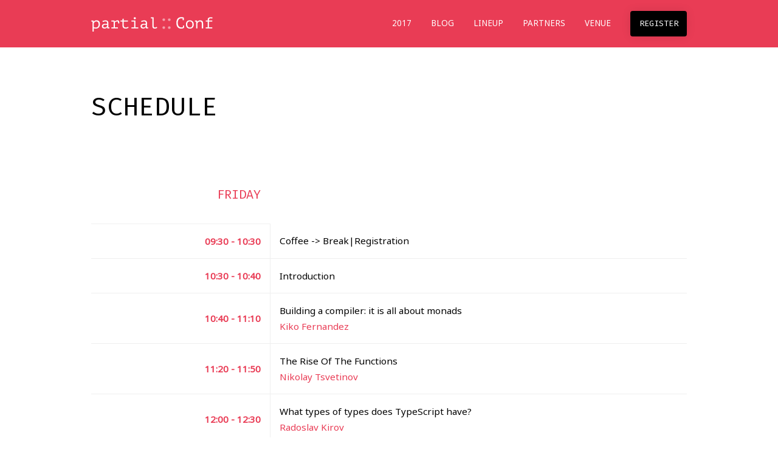

--- FILE ---
content_type: text/html; charset=utf-8
request_url: http://partialconf.com/schedule
body_size: 2391
content:
<!doctype html>
<html prefix="og: http://ogp.me/ns#">
  <head>
    <meta charset="utf-8">
    <meta http-equiv="x-ua-compatible" content="ie=edge">
    <meta name="viewport" content="width=device-width, initial-scale=1, shrink-to-fit=no">
    <meta name="google-site-verification" content="WI9F_89CgcujDanrmDXrbSozmM2JpbjIFcBCAOXQk2g" />

    <title>partial :: Conf -> Schedule</title>

    <link rel="shortcut icon" href="favicon.ico">

      <meta property="og:title" content="Schedule" />
  <meta property="og:site_name" content="Partial 2018" />
  <meta property="og:url" content="http://partialconf.com/schedule.html" />
  <meta property="og:description" content="Conference about functional technologies on the web. Visit Sofia, Bulgaria on November 30, 2018." />
  <meta property="og:type" content="website" />

    <link href="stylesheets/site-441b9a3a.css" rel="stylesheet" />
    <script src="javascripts/site-774bf1b2.js"></script>
    <!-- Facebook Pixel Code -->
<script>
  !function(f,b,e,v,n,t,s){if(f.fbq)return;n=f.fbq=function(){n.callMethod?
  n.callMethod.apply(n,arguments):n.queue.push(arguments)};if(!f._fbq)f._fbq=n;
  n.push=n;n.loaded=!0;n.version='2.0';n.queue=[];t=b.createElement(e);t.async=!0;
  t.src=v;s=b.getElementsByTagName(e)[0];s.parentNode.insertBefore(t,s)}(window,
  document,'script','https://connect.facebook.net/en_US/fbevents.js');
  fbq('init', '111829639415240'); // Insert your pixel ID here.
  fbq('track', 'PageView');
</script>
<noscript>
  <img height="1" width="1" style="display:none" src="https://www.facebook.com/tr?id=111829639415240&ev=PageView&noscript=1"/>
</noscript>
<!-- DO NOT MODIFY -->
<!-- End Facebook Pixel Code -->

  </head>
  <body>
    <script> fbq('track', 'ViewContent', {});</script>

    
<div class="header-sm fixed">
  <div class="container">
    <div class="branding ">
      <a href="/" class="logo logo-sm">partial :: Conf 2018</a>
    </div>

    <nav>
      <a href="http://2017.partialconf.com">2017</a>
      <a href="/blog">Blog</a>
      <a href="/lineup">Lineup</a>
      <a href="/partners">Partners</a>
      <a href="/venue">Venue</a>
      <a href="https://docs.google.com/forms/d/e/1FAIpQLSexcre0-50kvp3tBNaXMphB3LJt6etAOXGLwXVStssqU7MyGA/viewform" class="btn-primary btn-invert btn-sm">Register</a>
    </nav>
  </div>
</div>


<div class="section-title spacing-both">
  <div class="container">
    <h2>Schedule</h2>
  </div>
</div>

<div class="container spacing-bottom">
  <div class="container">
    <div class="schedule">
      <table>
        <thead>
          <tr>
            <th><h4>Friday</h4></th>
          </tr>
        </thead>

        <tbody>
          <tr>
            <td class="schedule-time"><span>09:30 - 10:30</span></td>
            <td class="description">Coffee -> Break|Registration</td>
          </tr>
        </tbody>
        <tbody>
          <tr>
            <td class="schedule-time"><span>10:30 - 10:40</span></td>
            <td class="description">Introduction</td>
          </tr>
        </tbody>
        <tbody>
          <tr>
            <td class="schedule-time"><span>10:40 - 11:10</span></td>
            <td class="description">
              Building a compiler: it is all about monads<br/>
              <a href="/lineup#kiko-fernandez" class="fancy">Kiko Fernandez</a>
            </td>
          </tr>
        </tbody>
        <tbody>
          <tr>
            <td class="schedule-time"><span>11:20 - 11:50</span></td>
            <td class="description">
              The Rise Of The Functions<br/>
              <a href="/lineup#nikolay-tsvetinov" class="fancy">Nikolay Tsvetinov</a>
            </td>
          </tr>
        </tbody>
        <tbody>
          <tr>
            <td class="schedule-time"><span>12:00 - 12:30</span></td>
            <td class="description">
              What types of types does TypeScript have?<br/>
              <a href="/lineup#radoslav-kirov" class="fancy">Radoslav Kirov</a>
            </td>
          </tr>
        </tbody>
        <tbody>
          <tr>
            <td class="schedule-time"><span>12:30 - 14:00</span></td>
            <td class="description">Lunch -> Break</td>
          </tr>
        </tbody>
        <tbody>
          <tr>
            <td class="schedule-time"><span>14:00 - 14:30</span></td>
            <td class="description">
              Lesson learned by 4 years of F# in production<br/>
              <a href="/lineup#peter-kostov" class="fancy">Peter Kostov</a>
            </td>
          </tr>
        </tbody>
        <tbody>
          <tr>
            <td class="schedule-time"><span>14:40 - 15:10</span></td>
            <td class="description">
              Functional Rust - An Exploration<br/>
              <a href="/lineup#lisa-passing" class="fancy">Lisa Passing</a>
            </td>
          </tr>
        </tbody>
        <tbody>
          <tr>
            <td class="schedule-time"><span>15:20 - 15:50</span></td>
            <td class="description">
              Making a smart car with Elixir and nerves<br/>
              <a href="/lineup#konstantin-zolotarev" class="fancy">Konstantin Zolotarev</a>
            </td>
          </tr>
        </tbody>
        <tbody>
          <tr>
            <td class="schedule-time"><span>15:50 - 16:20</span></td>
            <td class="description">Coffee -> Break</td>
          </tr>
        </tbody>
        <tbody>
          <tr>
            <td class="schedule-time"><span>16:20 - 16:50</span></td>
            <td class="description">
              Managing Application State "the Functional Way"<br/>
              <a href="/lineup#bojana-popovska" class="fancy">Bojana Popovska</a>
            </td>
          </tr>
        </tbody>
        <tbody>
          <tr>
            <td class="schedule-time"><span>17:00 - 17:30</span></td>
            <td class="description">
              Conversational sign up with chatbot-like experience with React and Redux<br/>
              <a href="/lineup#ilona-demidenko" class="fancy">Ilona Demidenko</a>
            </td>
          </tr>
        </tbody>
        <tbody>
          <tr>
            <td class="schedule-time"><span>17:40 - 18:10</span></td>
            <td class="description">
              React is a LIE!<br/>
              <a href="/lineup#krasimir-tsonev" class="fancy">Krasimir Tsonev</a>
            </td>
          </tr>
        </tbody>
        <tbody>
          <tr>
            <td class="schedule-time"><span>18:10 - 18:20</span></td>
            <td class="description">Closing -> Thoughts</td>
          </tr>
        </tbody>
      </table>
    </div>
  </div>
</div>


<div class="footer dark">
  <div class="container">
    <div class="row">
      <div class="branding">
        <a href="#" class="logo logo-sm">partial :: Conf 2018</a><br />
        <small>© 2018. Neuevents</small>
      </div>
    </div>

    <div class="row">
      <div class="col-2">
        <a href="https://twitter.com/partialconf">@twitter</a><br>
        <a href="https://fb.me/partialconf">@facebook</a><br>
        <a href="https://github.com/partialconf">@github</a>
      </div>

      <div class="col">
        <h4>Information</h4>

        <a href="mailto:hi@partialconf.com">→ Contact</a><br>
        <a href="/legal">→ Legal</a><br>
        <a href="http://berlincodeofconduct.org">→ Conduct</a><br>
      </div>
    </div>
  </div>
</div>



    <script>
  (function(i,s,o,g,r,a,m){i['GoogleAnalyticsObject']=r;i[r]=i[r]||function(){
  (i[r].q=i[r].q||[]).push(arguments)},i[r].l=1*new Date();a=s.createElement(o),
  m=s.getElementsByTagName(o)[0];a.async=1;a.src=g;m.parentNode.insertBefore(a,m)
  })(window,document,'script','https://www.google-analytics.com/analytics.js','ga');

  ga('create', 'UA-99975926-1', 'auto');
  ga('send', 'pageview');
</script>

  </body>
</html>


--- FILE ---
content_type: text/css; charset=utf-8
request_url: http://partialconf.com/stylesheets/site-441b9a3a.css
body_size: 5897
content:
@import url("https://fonts.googleapis.com/css?family=Noto+Sans|Fira+Mono");*{margin:0;padding:0;-webkit-box-sizing:border-box;box-sizing:border-box}body{font-size:18px;font-family:"Noto Sans", sans-serif;line-height:1.45em}@media (max-width: 939px){body{font-size:16px}}a{text-decoration:none;color:black}a.fancy{position:relative;color:#d91934}a.fancy:before{position:absolute;left:0;bottom:-1px;height:1px;width:0;content:'';background-color:#d91934;-webkit-transition:all 0.2s ease-in-out;transition:all 0.2s ease-in-out}a.fancy,a.fancy:hover{text-decoration:none}a.fancy:hover{color:#d91934}a.fancy:hover:before{width:100%}p{margin-bottom:1em}small,.font_small{font-size:0.75em}h1,h2,h3,h4,h5,h6{margin:0 0 0.5em;font-family:"Fira Mono", monospace;font-weight:normal;line-height:1.2;text-transform:uppercase}h1{margin-top:0;font-size:3.157em}h2{font-size:2.369em}h3{font-size:1.777em}h4{font-size:1.333em}ol,ul{list-style-position:inside;margin-bottom:1em}blockquote{margin-bottom:1em;font-size:2em;line-height:1.4;font-style:italic}blockquote p{margin-bottom:.5em}blockquote em{font-size:.5em;color:#999999}figure{margin-bottom:1em}figure figcaption{font-size:.75em;color:#999999}table{width:100%;border-collapse:collapse}table td,table th{text-align:left;padding:1em;border-bottom:1px solid #EFEFEF;-webkit-transition:all .3s ease-in-out;transition:all .3s ease-in-out}.hide{display:none}.container{width:980px;margin:0 auto}@media (max-width: 939px){.container{width:100%;padding:0 1em}}.accent-container{-webkit-transition:all .3s ease-in-out;transition:all .3s ease-in-out;position:relative}.accent-container .accent{position:absolute;top:-5.5em;right:0;bottom:-5.5em;z-index:4;width:50%}.accent-container .accent img{max-height:100%}@media (max-width: 939px){.accent-container .accent{display:none}}.accent-container .accent-content{z-index:5;position:relative}.accent-container .accent-content p{width:50%}@media (max-width: 939px){.accent-container .accent-content p{width:100%}}.accent-container .accent-content p:last-of-type{margin-bottom:2em}.spacing-both{padding:4em 0}@media (max-width: 939px){.spacing-both{padding:2em 0}}.spacing-top{padding-top:4em}@media (max-width: 939px){.spacing-top{padding-top:2em}}.spacing-bottom{padding-bottom:4em}@media (max-width: 939px){.spacing-bottom{padding-bottom:2em}}.dark{background-color:#E93C55;color:#fff}.dark a{color:#ee6a7d}.dark a:hover{color:#d91934}.dark a:before{background-color:#ee6a7d}.dark a[class^="btn"]{color:#fff}.dark.image{position:relative;background-image:url("../images/header-e317323d.jpg");background-position:center center;background-repeat:no-repeat;background-size:cover}.dark.image .overlay{position:absolute;top:0;right:0;bottom:0;left:0;background-color:#E93C55;opacity:.9;z-index:2}.dark.image .container{position:relative;z-index:3}.dark.sofia{background-image:url("../images/sofia-33cf9f29.png")}.light{background-color:#EFEFEF}.light .btn-default{border-color:#BDBDBD}.spacer{margin-top:3em}.blog-layout .footer{margin-top:8em}.blog-layout time{color:#000}.blog-layout .post-header{padding:4em 0;text-align:center}.blog-layout .post-header h1{text-transform:none;font-family:'Noto Sans', sans-serif}.blog-layout .post-header .post-meta{color:#999999;margin:2em 0;font-size:.85em}.blog-layout .content{line-height:1.6}.blog-layout .content p,.blog-layout .content h2,.blog-layout .content h3,.blog-layout .content h4,.blog-layout .content ul,.blog-layout .content ol{width:80%;margin:0 auto}.blog-layout .content .video-container{width:980px;margin:0 auto}.blog-layout .content p,.blog-layout .content ul,.blog-layout .content ol,.blog-layout .content .video-container{margin-bottom:1em}.blog-layout .content a{text-decoration:underline;color:#E93C55}.blog-layout .content a:hover{text-decoration:none}.blog-layout .content h1,.blog-layout .content h2,.blog-layout .content h3,.blog-layout .content h4{font-family:'Noto Sans', sans-serif;text-transform:none;margin:1em auto}.blog-layout .content blockquote p{width:100%;margin:0}.blog-layout .highlight{margin:2em 0;padding:2em}.blog-layout a[class*='btn-']{text-decoration:none;color:white}.btn-primary,.btn-success,.btn-default,.btn-text{display:inline-block;padding:0.85em 1.5em;font-family:"Fira Mono", monospace;font-size:18px;text-transform:uppercase;border-radius:4px;border:1px solid transparent;cursor:pointer;color:#000;-webkit-transition:all .2s ease-in-out;transition:all .2s ease-in-out}.btn-primary:hover,.btn-success:hover,.btn-default:hover,.btn-text:hover{text-decoration:none}.btn-primary:hover:before,.btn-success:hover:before,.btn-default:hover:before,.btn-text:hover:before{display:none}.btn-primary:disabled,.btn-success:disabled,.btn-default:disabled,.btn-text:disabled,.disabled.btn-primary,.disabled.btn-success,.disabled.btn-default,.disabled.btn-text{position:relative;cursor:not-allowed;-webkit-box-shadow:none;box-shadow:none;opacity:.5}.btn-sm.btn-primary,.btn-sm.btn-success,.btn-sm.btn-default,.btn-sm.btn-text{padding:0.5em 1em;font-size:.75em}.btn-big.btn-primary,.btn-big.btn-success,.btn-big.btn-default,.btn-big.btn-text{padding:1em 2em;font-size:1em}.btn-primary,.btn-success{-webkit-box-shadow:0 0 15px rgba(0,0,0,0.1);box-shadow:0 0 15px rgba(0,0,0,0.1)}.btn-primary:active,.btn-success:active{-webkit-transform:scale(0.95);transform:scale(0.95);-webkit-box-shadow:none;box-shadow:none}.btn-primary{color:#fff;background:#E93C55}.btn-primary:hover{color:#fff;background:#d91934}.btn-primary:disabled,.btn-primary.disabled{background:#E93C55;color:#fff}.btn-primary.btn-invert{background:#000}.btn-success{color:#fff;background:#7ED321}.btn-success:hover{color:#fff;background:#71bd1e}.btn-success:disabled,.btn-success.disabled{background:#7ED321;color:#fff}.btn-success.btn-invert{background:#71bd1e}.btn-default{border-color:#EFEFEF}.btn-default:hover{border-color:#d91934}.btn-default:disabled,.btn-default.disabled{border-color:#EFEFEF;color:#000;background-color:transparent !important}.btn-default.btn-invert{border-color:#fff;color:#fff}.btn-default.btn-invert:hover{background-color:rgba(255,255,255,0.2)}.btn-text{color:#E93C55}.btn-text:hover{text-decoration:underline}.btn-text:disabled,.btn-text.disabled{text-decoration:none}.btn-text.btn-invert{color:#fff}[class^="btn"]{margin-right:.5em}[class^="btn"]:last-child{margin-right:0}input[type="color"],input[type="date"],input[type="datetime"],input[type="datetime-local"],input[type="email"],input[type="month"],input[type="number"],input[type="password"],input[type="search"],input[type="tel"],input[type="text"],input[type="time"],input[type="url"],input[type="week"],input:not([type]),textarea{display:block;width:100%;padding:.5em .7em;font-size:18px;font-family:"Fira Mono", monospace;line-height:1.45;border:1px solid #BDBDBD;background:#fff;border-radius:2px}input[type="color"]:disabled,input[type="date"]:disabled,input[type="datetime"]:disabled,input[type="datetime-local"]:disabled,input[type="email"]:disabled,input[type="month"]:disabled,input[type="number"]:disabled,input[type="password"]:disabled,input[type="search"]:disabled,input[type="tel"]:disabled,input[type="text"]:disabled,input[type="time"]:disabled,input[type="url"]:disabled,input[type="week"]:disabled,input:not([type]):disabled,textarea:disabled{background-color:#EFEFEF;cursor:not-allowed}input[type="color"]:focus,input[type="date"]:focus,input[type="datetime"]:focus,input[type="datetime-local"]:focus,input[type="email"]:focus,input[type="month"]:focus,input[type="number"]:focus,input[type="password"]:focus,input[type="search"]:focus,input[type="tel"]:focus,input[type="text"]:focus,input[type="time"]:focus,input[type="url"]:focus,input[type="week"]:focus,input:not([type]):focus,textarea:focus,input[type="color"]:hover,input[type="date"]:hover,input[type="datetime"]:hover,input[type="datetime-local"]:hover,input[type="email"]:hover,input[type="month"]:hover,input[type="number"]:hover,input[type="password"]:hover,input[type="search"]:hover,input[type="tel"]:hover,input[type="text"]:hover,input[type="time"]:hover,input[type="url"]:hover,input[type="week"]:hover,input:not([type]):hover,textarea:hover{outline:none}input[type="color"]:focus,input[type="date"]:focus,input[type="datetime"]:focus,input[type="datetime-local"]:focus,input[type="email"]:focus,input[type="month"]:focus,input[type="number"]:focus,input[type="password"]:focus,input[type="search"]:focus,input[type="tel"]:focus,input[type="text"]:focus,input[type="time"]:focus,input[type="url"]:focus,input[type="week"]:focus,input:not([type]):focus,textarea:focus{border-color:#999999}input[type="color"]:active,input[type="date"]:active,input[type="datetime"]:active,input[type="datetime-local"]:active,input[type="email"]:active,input[type="month"]:active,input[type="number"]:active,input[type="password"]:active,input[type="search"]:active,input[type="tel"]:active,input[type="text"]:active,input[type="time"]:active,input[type="url"]:active,input[type="week"]:active,input:not([type]):active,textarea:active{outline:none}label{display:block;font-family:"Fira Mono", monospace;font-size:0.77778em;text-transform:uppercase;margin-bottom:.3em;cursor:pointer}textarea{resize:vertical}.radio,.checkbox{display:inline-block;position:relative;padding-left:1.875em;margin-right:0.2em;margin-bottom:1em}.radio input[type=radio]{display:none}.radio label:after{display:block;position:absolute;left:0;top:0.125em;width:1em;height:1em;content:'';background-image:url([data-uri]);background-repeat:no-repeat;background-position:center center}.radio input:checked+label:after{background-image:url([data-uri])}.checkbox input[type=checkbox]{display:none}.checkbox label:after{display:block;position:absolute;left:0;top:0.125em;width:1em;height:1em;content:'';background-image:url([data-uri]);background-position:center center;background-repeat:no-repeat}.checkbox input:checked+label:after{background-image:url([data-uri])}.form-group{margin-bottom:1em}.logo{display:inline-block;width:100%;background-image:url("../images/logo-0a5b4c4e.svg");background-size:100%;text-indent:-9999px;overflow:hidden;height:2.2em;background-repeat:no-repeat;background-position:center center}.logo:hover{text-decoration:none}.logo:before{display:none}.logo.logo-sm{width:8.33333em;height:1em;margin:0 auto}@media (max-width: 939px){.logo{width:4.44444em}.logo.logo-sm{width:4.44444em;height:1em;margin:0 auto}}.header{position:relative;z-index:1;position:relative;padding:6em 0;text-align:center;color:#fff;background-color:#E93C55}.header:after{background:inherit;content:'';display:block;height:50%;left:0;position:absolute;right:0;z-index:-1;-webkit-backface-visibility:hidden}.header:after{bottom:0;-webkit-transform:skewY(1.5deg);transform:skewY(1.5deg);-webkit-transform-origin:0 100%;transform-origin:0 100%}.header .container{position:relative;z-index:3}.header h2{margin:1em 0;color:#FFF;opacity:.7;font-size:1.5em}.header p{margin-bottom:3em}@media (max-width: 939px){.header{padding:3em 0}.header h2{font-size:1.2em}.header p{font-size:.85em}.header a[class^='btn-']{margin-bottom:.5em}}.header-sm{padding:1em;background-color:#E93C55;color:#fff;text-transform:uppercase}.header-sm nav a{font-size:.75em}.header-sm a{color:#fff}.header-sm a:hover{color:#fff}.header-sm a:before{background-color:#fff}.header-sm .branding{margin-top:0}.header-sm .container{display:-webkit-box;display:-ms-flexbox;display:flex;-webkit-box-pack:justify;-ms-flex-pack:justify;justify-content:space-between}.header-sm .branding{margin-top:.2em}.header-sm .branding .logo{display:block;width:200px;height:2em}.header-sm nav a{margin-right:2em}.header-sm nav a:last-child{margin-right:0}@media (max-width: 939px){.header-sm .container{-ms-flex-wrap:wrap;flex-wrap:wrap;-webkit-box-align:center;-ms-flex-align:center;align-items:center}.header-sm .container .branding{display:none}.header-sm nav{margin:0 auto;-ms-flex-wrap:wrap;flex-wrap:wrap}.header-sm nav .about{display:none}.header-sm nav a:last-child{display:none}}.lineup{position:relative;z-index:1}.lineup:before{background:inherit;content:'';display:block;height:50%;left:0;position:absolute;right:0;z-index:-1;-webkit-backface-visibility:hidden}.lineup:before{top:0;-webkit-transform:skewY(-1.5deg);transform:skewY(-1.5deg);-webkit-transform-origin:0 0;transform-origin:0 0}.footer{position:relative;z-index:1;background-color:#ee6a7d;padding:2em 0}.footer:before{background:inherit;content:'';display:block;height:50%;left:0;position:absolute;right:0;z-index:-1;-webkit-backface-visibility:hidden}.footer:before{top:0;-webkit-transform:skewY(1.5deg);transform:skewY(1.5deg);-webkit-transform-origin:100% 0;transform-origin:100% 0}.footer a{color:#fff}.footer .branding{margin-bottom:2em}.footer .branding .logo{width:300px;height:2.2em}.footer .row{display:-webkit-box;display:-ms-flexbox;display:flex;-webkit-box-pack:justify;-ms-flex-pack:justify;justify-content:space-between;-ms-flex-wrap:wrap;flex-wrap:wrap}.footer .block{display:block}.footer .col,.footer .col-2{line-height:2}.footer .col-2{-webkit-box-flex:2;-ms-flex:2;flex:2}.footer .col{-webkit-box-flex:1;-ms-flex:1;flex:1}.footer-sm{padding:1em 0;border-top:1px solid #EFEFEF;font-size:.85em;color:#999999}.footer-sm .container{display:-webkit-box;display:-ms-flexbox;display:flex;-webkit-box-pack:justify;-ms-flex-pack:justify;justify-content:space-between;-ms-flex-wrap:nowrap;flex-wrap:nowrap}.footer-sm nav a{margin-right:2em;color:#999999}.footer-sm nav a:hover{color:#E93C55}.footer-sm nav a:last-child{margin-right:0}@media (max-width: 939px){.footer-sm .container{-ms-flex-wrap:wrap;flex-wrap:wrap}.footer-sm nav{margin-top:1em}.footer-sm nav a{margin-right:1em}}.text p:last-child{margin-bottom:0}.text ul,.text ol{list-style-position:inside}.text a{text-decoration:underline}.text a:hover{text-decoration:none}.cta{text-align:center}.notification{display:-webkit-box;display:-ms-flexbox;display:flex;-webkit-box-pack:justify;-ms-flex-pack:justify;justify-content:space-between}.notification p{margin-bottom:0;margin-top:.5em;font-size:.85em}.speakers{display:-webkit-box;display:-ms-flexbox;display:flex;-webkit-box-pack:justify;-ms-flex-pack:justify;justify-content:space-between;-ms-flex-wrap:wrap;flex-wrap:wrap}.speakers .speaker{width:16.66667em;margin-bottom:2em}.speakers .speaker strong{display:block}.speakers .speaker small{color:#999999;line-height:1}.speakers .speaker em{font-weight:bold;font-style:normal}@media (max-width: 939px){.speakers .cfp-speaker{display:none}}.speakers .avatar img{max-width:100%;-webkit-transition:all .3s ease-in-out;transition:all .3s ease-in-out;-moz-clip-path:polygon(25% 0%, 100% 0%, 75% 100%, 0% 100%);-webkit-clip-path:polygon(25% 0%, 100% 0%, 75% 100%, 0% 100%);clip-path:polygon(25% 0%, 100% 0%, 75% 100%, 0% 100%)}.speakers .avatar img:hover{-webkit-transform:scale(1.05);transform:scale(1.05)}@media (max-width: 939px){.speakers .speaker{width:47%;margin-right:.5em;margin-bottom:1em}}.schedule{font-size:.85em}.schedule table td,.schedule table th{vertical-align:top;border-right:1px solid #EFEFEF}.schedule table td:last-child,.schedule table th:last-child{border-right:0}.schedule table th{color:#d91934}.schedule table .hour{white-space:nowrap;color:#999999}.schedule table strong{display:block;margin-bottom:.5em}.schedule table p{margin-bottom:0;line-height:1.2}.articles{display:-webkit-box;display:-ms-flexbox;display:flex;-ms-flex-wrap:nowrap;flex-wrap:nowrap;-webkit-box-pack:justify;-ms-flex-pack:justify;justify-content:space-between}.articles article{width:28.75em}.articles .image-link{display:block;margin-bottom:.5em}.articles .image-link:before{display:none}.articles .image-link img{border-radius:4px}.articles .article-title{color:#000;font-weight:bold}.articles .article-title:hover{color:#d91934}.articles p{margin-top:.5em;font-size:.85em;color:#999999}.subscribe{position:fixed;bottom:2em;right:2em;display:-webkit-box;display:-ms-flexbox;display:flex;-ms-flex-wrap:nowrap;flex-wrap:nowrap;-webkit-box-pack:justify;-ms-flex-pack:justify;justify-content:space-between;z-index:9;background:#fff;padding:1em;-webkit-box-shadow:0 0 10px rgba(0,0,0,0.2);box-shadow:0 0 10px rgba(0,0,0,0.2);display:none}.subscribe input{width:15em;margin-right:1em;font-size:16px}.spotlight{display:-webkit-box;display:-ms-flexbox;display:flex;-webkit-box-pack:justify;-ms-flex-pack:justify;justify-content:space-between;-ms-flex-wrap:nowrap;flex-wrap:nowrap}.spotlight img{max-width:100%}.spotlight .btn-wrapper{margin-top:2em}.spotlight .col{width:49%}@media (max-width: 939px){.spotlight{-ms-flex-wrap:wrap;flex-wrap:wrap}.spotlight .col{width:100%}.spotlight .col:first-child{margin-bottom:2em}}.mailchimp{margin:4em 0 2em}.mailchimp #mc_embed_signup_scroll{width:50%;display:-webkit-box;display:-ms-flexbox;display:flex;-ms-flex-wrap:nowrap;flex-wrap:nowrap;-webkit-box-pack:justify;-ms-flex-pack:justify;justify-content:space-between}.mailchimp #mc_embed_signup_scroll input{margin-right:.5em}@media (max-width: 939px){.mailchimp{margin:2em 0 0}.mailchimp #mc_embed_signup_scroll{-ms-flex-wrap:wrap;flex-wrap:wrap;width:100%}.mailchimp #mc_embed_signup_scroll input{margin-bottom:1em}}.tickets h4{margin:2em 0;color:#999999}@media (max-width: 939px){.tickets h4{margin:1em 0}}.section-title h1,.section-title h2,.section-title h3,.section-title h4{margin-bottom:0}.styleguide-section,.styleguide-sub-section{font-family:"Noto Sans", sans-serif;margin:2em 0;color:#999999}.styleguide-section{font-size:1.5em;text-transform:uppercase}.styleguide-sub-section{font-size:1em}.styleguide-nav{background-color:rgba(0,0,0,0.6);-webkit-backdrop-filter:blur(20px);backdrop-filter:blur(20px)}.highlight .hll{background-color:#ffffcc}.highlight{background:#f8f8f8}.highlight .c{color:#408080;font-style:italic}.highlight .err{border:1px solid #FF0000}.highlight .k{color:#008000;font-weight:bold}.highlight .o{color:#666666}.highlight .ch{color:#408080;font-style:italic}.highlight .cm{color:#408080;font-style:italic}.highlight .cp{color:#BC7A00}.highlight .cpf{color:#408080;font-style:italic}.highlight .c1{color:#408080;font-style:italic}.highlight .cs{color:#408080;font-style:italic}.highlight .gd{color:#A00000}.highlight .ge{font-style:italic}.highlight .gr{color:#FF0000}.highlight .gh{color:#000080;font-weight:bold}.highlight .gi{color:#00A000}.highlight .go{color:#888888}.highlight .gp{color:#000080;font-weight:bold}.highlight .gs{font-weight:bold}.highlight .gu{color:#800080;font-weight:bold}.highlight .gt{color:#0044DD}.highlight .kc{color:#008000;font-weight:bold}.highlight .kd{color:#008000;font-weight:bold}.highlight .kn{color:#008000;font-weight:bold}.highlight .kp{color:#008000}.highlight .kr{color:#008000;font-weight:bold}.highlight .kt{color:#B00040}.highlight .m{color:#666666}.highlight .s{color:#BA2121}.highlight .na{color:#7D9029}.highlight .nb{color:#008000}.highlight .nc{color:#0000FF;font-weight:bold}.highlight .no{color:#880000}.highlight .nd{color:#AA22FF}.highlight .ni{color:#999999;font-weight:bold}.highlight .ne{color:#D2413A;font-weight:bold}.highlight .nf{color:#0000FF}.highlight .nl{color:#A0A000}.highlight .nn{color:#0000FF;font-weight:bold}.highlight .nt{color:#008000;font-weight:bold}.highlight .nv{color:#19177C}.highlight .ow{color:#AA22FF;font-weight:bold}.highlight .w{color:#bbbbbb}.highlight .mb{color:#666666}.highlight .mf{color:#666666}.highlight .mh{color:#666666}.highlight .mi{color:#666666}.highlight .mo{color:#666666}.highlight .sa{color:#BA2121}.highlight .sb{color:#BA2121}.highlight .sc{color:#BA2121}.highlight .dl{color:#BA2121}.highlight .sd{color:#BA2121;font-style:italic}.highlight .s2{color:#BA2121}.highlight .se{color:#BB6622;font-weight:bold}.highlight .sh{color:#BA2121}.highlight .si{color:#BB6688;font-weight:bold}.highlight .sx{color:#008000}.highlight .sr{color:#BB6688}.highlight .s1{color:#BA2121}.highlight .ss{color:#19177C}.highlight .bp{color:#008000}.highlight .fm{color:#0000FF}.highlight .vc{color:#19177C}.highlight .vg{color:#19177C}.highlight .vi{color:#19177C}.highlight .vm{color:#19177C}.highlight .il{color:#666666}.sponsor-packages tbody th{font-weight:normal}.sponsor-packages .included{font-size:1.5em;color:#7ED321}.sponsor-packages .included.details{font-size:1em;color:#000}.sponsor-packages .not-included{font-size:1.5em;color:#BDBDBD}.sponsor-packages .text-accent{color:#d91934;font-size:1.2em;font-weight:bold}.sponsor-packages td{text-align:center}.sponsor-packages .centered{text-align:center}.additional-sponsor-packages{margin-top:3em}.additional-sponsor-packages .text-accent{color:#000;font-size:1.2em;font-weight:bold}.additional-sponsor-packages .text-accent.pull-right{float:right}.blog article{border-bottom:1px solid #ddd;padding-bottom:2em;margin-bottom:2em}.blog article h1{margin-bottom:0.5em;color:#d91934;font-size:1.2em;font-weight:bold}.blog article .meta{margin:1.11111em 0;color:#BDBDBD;font-size:90%}.hidden{visibility:hidden}.turbolinks-progress-bar{background-color:#E93C55}.row{display:inline-block;width:100%;max-width:100%;min-height:100px;margin-top:2em}.row .col-1{float:left;width:24%;margin-right:2%;border:1px solid #ddd}@media (max-width: 939px){.row .col-1{width:100%;padding:0 1em}}.row .col-1 img{max-width:100%;max-height:100%}.row .col-2{display:inline-block;width:74%}@media (max-width: 939px){.row .col-2{width:100%;padding:0 1em}}.index-sponsors-section{text-align:center}.sponsor-avatar img{max-width:100%;-webkit-transition:all .3s ease-in-out;transition:all .3s ease-in-out;width:15em;height:15em}.sponsor-avatar img:hover{-webkit-transform:scale(1.05);transform:scale(1.05)}.sponsor-avatar-small img{height:10em;width:12em}.article-list .article{display:-webkit-box;display:-ms-flexbox;display:flex;-webkit-box-pack:justify;-ms-flex-pack:justify;justify-content:space-between;margin-bottom:2em}.article-list .article-image{margin-right:1em;width:300px}.article-list .article-image img{display:block;width:100%;-moz-clip-path:polygon(25% 0%, 100% 0%, 75% 100%, 0% 100%);-webkit-clip-path:polygon(25% 0%, 100% 0%, 75% 100%, 0% 100%);clip-path:polygon(25% 0%, 100% 0%, 75% 100%, 0% 100%)}.article-list .article-description{width:100%}.article-list h4{margin-bottom:1em;color:#E93C55}@media (max-width: 939px){.article-list .article{-ms-flex-wrap:wrap;flex-wrap:wrap;width:100%}.article-list .article-image{width:100%;margin-right:0;margin-bottom:1em}.article-list .article-description{width:100%}}.schedule{width:100%}.schedule h4{margin-top:1em;margin-bottom:1em;color:#E93C55;text-align:right}.schedule table{width:100%}.schedule .schedule-time{width:30%;vertical-align:middle;text-align:right}.schedule .schedule-time span{color:#E93C55;font-weight:bold}.schedule .description{width:70%;font-size:1em}.schedule a.fancy{color:#E93C55}.lead-image{position:relative;z-index:1;height:550px;background-repeat:no-repeat;background-position:center;background-size:cover}.lead-image .overlay{position:absolute;z-index:1;top:0;bottom:0;left:0;right:0;background-color:#000;opacity:0.3}.lead-image .content-wrapper{position:relative;z-index:2;display:-webkit-box;display:-ms-flexbox;display:flex;-webkit-box-orient:vertical;-webkit-box-direction:normal;-ms-flex-direction:column;flex-direction:column;-webkit-box-pack:center;-ms-flex-pack:center;justify-content:center;height:100%}.lead-image .content{color:#fff;text-align:center}

--- FILE ---
content_type: image/svg+xml
request_url: http://partialconf.com/images/logo-0a5b4c4e.svg
body_size: 7661
content:
<?xml version="1.0" encoding="UTF-8"?>
<svg width="695px" height="85px" viewBox="0 0 695 85" version="1.1" xmlns="http://www.w3.org/2000/svg" xmlns:xlink="http://www.w3.org/1999/xlink">
    <!-- Generator: Sketch 51 (57462) - http://www.bohemiancoding.com/sketch -->
    <title>partial-logo-white</title>
    <desc>Created with Sketch.</desc>
    <defs></defs>
    <g id="partial-logo-white" stroke="none" stroke-width="1" fill="none" fill-rule="evenodd">
        <g id="logo-f8230c63" fill="#FFFFFF" fill-rule="nonzero">
            <path d="M7.84503834,36.5 C7.84503834,35.9465644 7.82968252,35.2240343 7.79897043,34.3323881 C7.76825833,33.4407418 7.72219089,32.518363 7.6607667,31.5652239 C7.59934252,30.6120848 7.52256344,29.674333 7.43042716,28.7519403 C7.33829089,27.8295476 7.23080018,27.0301526 7.10795181,26.3537313 L0.93485214,26.3537313 L0.93485214,20.358209 L13.1889157,20.358209 L14.1102738,26.8149254 L14.5709529,26.8149254 C16.2294059,24.6626758 18.3331526,22.8640371 20.8822563,21.4189552 C23.43136,19.9738734 26.5485906,19.2513433 30.2340416,19.2513433 C36.8064294,19.2513433 41.751002,21.065355 45.067908,24.6934328 C48.384814,28.3215107 50.0432421,34.2554812 50.0432421,42.4955224 C50.0432421,46.3695716 49.4750769,49.8592382 48.3387295,52.9646269 C47.2023821,56.0700155 45.5900214,58.6987952 43.5015991,60.8510448 C41.4131769,63.0032943 38.8948231,64.6635762 35.9464622,65.8319403 C32.9981014,67.0003043 29.7426684,67.5844776 26.1800657,67.5844776 C24.8901578,67.5844776 23.7384717,67.5383587 22.7249726,67.4461194 C21.7114736,67.3538801 20.7901246,67.2308963 19.9608981,67.0771642 C19.1316716,66.9234321 18.3178134,66.7235833 17.519299,66.4776119 C16.7207846,66.2316406 15.8608589,65.9241809 14.9394962,65.5552239 L14.9394962,84.9253731 L7.84503834,84.9253731 L7.84503834,36.5 Z M29.036276,25.9847761 C27.1935505,25.9847761 25.4583433,26.3229817 23.8306024,26.999403 C22.2028615,27.6758243 20.7594148,28.5674572 19.5002191,29.6743284 C18.2410233,30.7811996 17.2121836,32.011038 16.4136692,33.3638806 C15.6151548,34.7167232 15.1237687,36.0695455 14.9394962,37.4223881 L14.9394962,58.4528358 C16.2908282,59.3752285 17.811054,60.0977586 19.5002191,60.6204478 C21.1893841,61.1431369 23.4159774,61.4044776 26.1800657,61.4044776 C31.0940005,61.4044776 35.0250893,59.7903146 37.9734502,56.5619403 C40.921811,53.3335659 42.3959693,48.6140609 42.3959693,42.4032836 C42.3959693,37.1763918 41.3671297,33.1332979 39.3094195,30.2738806 C37.2517093,27.4144633 33.8273624,25.9847761 29.036276,25.9847761 Z M64.2321577,23.9555224 C66.8733977,22.4182013 69.8524259,21.3113467 73.1693319,20.6349254 C76.4862378,19.9585041 79.7416708,19.6202985 82.9357284,19.6202985 C86.0683618,19.6202985 88.632783,20.1122339 90.629069,21.0961194 C92.625355,22.0800049 94.1916482,23.3559623 95.3279956,24.9240299 C96.464343,26.4920974 97.2321338,28.2753631 97.631391,30.2738806 C98.0306482,32.2723981 98.2302738,34.2862585 98.2302738,36.3155224 C98.2302738,38.6522505 98.1688506,41.1426733 98.0460022,43.7868657 C97.9231538,46.431058 97.8310189,49.0752107 97.7695947,51.719403 C97.7695947,54.7940452 97.9538645,57.7149115 98.3224096,60.4820896 L104.495509,60.4820896 L104.495509,66.4776119 L92.2414458,66.4776119 L91.4122234,59.5597015 L90.9515444,59.5597015 C90.5829993,60.1131371 90.0301899,60.8202942 89.2930997,61.681194 C88.5560095,62.5420939 87.5885931,63.3876078 86.3908215,64.2177612 C85.1930499,65.0479146 83.7342474,65.7704447 82.0143702,66.3853731 C80.294493,67.0003016 78.2675254,67.3077612 75.9334064,67.3077612 C71.3880167,67.3077612 67.7947558,66.1394147 65.1535159,63.8026866 C62.512276,61.4659585 61.1916758,58.2683785 61.1916758,54.2098507 C61.1916758,51.0737157 61.8826875,48.460309 63.2647317,46.3695522 C64.6467758,44.2787955 66.627676,42.6800055 69.2074918,41.5731343 C71.7873075,40.4662631 74.9045381,39.8205979 78.5592771,39.6361194 C82.2140161,39.4516409 86.3140189,39.6976086 90.8594085,40.3740299 C91.1665295,37.545359 91.2125969,35.193293 90.9976123,33.3177612 C90.7826276,31.4422294 90.2912415,29.9510503 89.5234392,28.8441791 C88.7556369,27.7373079 87.6807298,26.9532859 86.2986857,26.4920896 C84.9166415,26.0308932 83.212146,25.8002985 81.1851479,25.8002985 C78.4210596,25.8002985 75.7798593,26.184623 73.2614677,26.9532836 C70.7430761,27.7219441 68.501127,28.5059662 66.5355531,29.3053731 L64.2321577,23.9555224 Z M77.7761227,61.1277612 C79.4959998,61.1277612 81.0930047,60.8510475 82.5671851,60.2976119 C84.0413655,59.7441763 85.3312541,59.0370192 86.4368894,58.1761194 C87.5425247,57.3152196 88.4638736,56.3774678 89.2009639,55.3628358 C89.9380541,54.3482039 90.4908634,53.3797061 90.8594085,52.4573134 L90.8594085,46.000597 C87.665351,45.4471614 84.7170343,45.1704478 82.0143702,45.1704478 C79.3117061,45.1704478 76.9776221,45.4625344 75.0120482,46.0467164 C73.0464743,46.6308984 71.5108927,47.5379043 70.4052574,48.7677612 C69.2996221,49.9976181 68.7468127,51.5964081 68.7468127,53.5641791 C68.7468127,55.593443 69.4378244,57.3613358 70.8198686,58.8679104 C72.2019127,60.3744851 74.5206409,61.1277612 77.7761227,61.1277612 Z M115.643943,66.4776119 L115.643943,60.2976119 L128.082278,60.2976119 L128.082278,26.538209 L115.643943,26.538209 L115.643943,20.358209 L132.873341,20.358209 L134.347514,26.3537313 L134.808193,26.3537313 C136.896615,24.4474532 139.230699,22.8179172 141.810515,21.4650746 C144.390331,20.112232 147.461494,19.4358209 151.024096,19.4358209 C153.112519,19.4358209 154.786303,19.8355184 156.045498,20.6349254 C157.304694,21.4343324 158.287466,22.6026789 158.993844,24.14 C159.700223,25.6773211 160.176253,27.5374518 160.42195,29.7204478 C160.667646,31.9034438 160.790493,34.3784936 160.790493,37.1456716 L154.340986,37.2379104 C154.340986,33.3023684 153.95709,30.412248 153.189288,28.5674627 C152.421486,26.7226773 151.024107,25.8002985 148.997108,25.8002985 C147.092959,25.8002985 145.373107,26.0770122 143.837503,26.6304478 C142.301898,27.1838834 140.965942,27.8602945 139.829595,28.6597015 C138.693247,29.4591085 137.725831,30.2585035 136.927317,31.0579104 C136.128802,31.8573174 135.545281,32.5337286 135.176736,33.0871642 L135.176736,60.2976119 L152.866813,60.2976119 L152.866813,66.4776119 L115.643943,66.4776119 Z M167.700679,20.358209 L178.664841,20.358209 L178.664841,11.2265672 L185.851435,9.1973134 L185.851435,20.358209 L210.451698,20.358209 L210.451698,26.538209 L185.851435,26.538209 L185.851435,48.3065672 C185.851435,52.7955448 186.941698,56.1161086 189.122256,58.2683582 C191.302815,60.4206078 194.420045,61.4967164 198.474042,61.4967164 C201.23813,61.4967164 203.648993,60.9740351 205.706703,59.9286567 C207.764413,58.8832784 209.622467,57.7456778 211.28092,56.5158209 L213.676451,61.9579104 C211.526605,63.6797101 208.962184,65.0632784 205.983111,66.1086567 C203.004038,67.1540351 199.94823,67.6767164 196.815597,67.6767164 C194.35863,67.6767164 192.039901,67.3231379 189.859343,66.6159701 C187.678784,65.9088024 185.759307,64.8173208 184.100854,63.3414925 C182.442401,61.8656643 181.121801,59.9747876 180.139014,57.668806 C179.156227,55.3628243 178.664841,52.6110608 178.664841,49.4134328 L178.664841,26.538209 L167.700679,26.538209 L167.700679,20.358209 Z M229.800219,66.4776119 L229.800219,60.2976119 L245.831851,60.2976119 L245.831851,26.538209 L229.800219,26.538209 L229.800219,20.358209 L253.202716,20.358209 L253.202716,60.2976119 L268.865805,60.2976119 L268.865805,66.4776119 L229.800219,66.4776119 Z M243.344184,7.2602985 C243.344184,5.5999917 243.896993,4.1703045 245.002629,2.971194 C246.108264,1.7720836 247.520999,1.1725373 249.240876,1.1725373 C251.022178,1.1725373 252.511692,1.7720836 253.709463,2.971194 C254.907235,4.1703045 255.506112,5.5999917 255.506112,7.2602985 C255.506112,8.8591125 254.907235,10.2119348 253.709463,11.318806 C252.511692,12.4256772 251.022178,12.9791045 249.240876,12.9791045 C247.520999,12.9791045 246.108264,12.4256772 245.002629,11.318806 C243.896993,10.2119348 243.344184,8.8591125 243.344184,7.2602985 Z M285.358116,23.9555224 C287.999356,22.4182013 290.978384,21.3113467 294.29529,20.6349254 C297.612196,19.9585041 300.867629,19.6202985 304.061687,19.6202985 C307.19432,19.6202985 309.758741,20.1122339 311.755027,21.0961194 C313.751313,22.0800049 315.317607,23.3559623 316.453954,24.9240299 C317.590301,26.4920974 318.358092,28.2753631 318.757349,30.2738806 C319.156607,32.2723981 319.356232,34.2862585 319.356232,36.3155224 C319.356232,38.6522505 319.294809,41.1426733 319.171961,43.7868657 C319.049112,46.431058 318.956977,49.0752107 318.895553,51.719403 C318.895553,54.7940452 319.079823,57.7149115 319.448368,60.4820896 L325.621468,60.4820896 L325.621468,66.4776119 L313.367404,66.4776119 L312.538182,59.5597015 L312.077503,59.5597015 C311.708958,60.1131371 311.156148,60.8202942 310.419058,61.681194 C309.681968,62.5420939 308.714551,63.3876078 307.51678,64.2177612 C306.319008,65.0479146 304.860206,65.7704447 303.140329,66.3853731 C301.420451,67.0003016 299.393484,67.3077612 297.059365,67.3077612 C292.513975,67.3077612 288.920714,66.1394147 286.279474,63.8026866 C283.638234,61.4659585 282.317634,58.2683785 282.317634,54.2098507 C282.317634,51.0737157 283.008646,48.460309 284.39069,46.3695522 C285.772734,44.2787955 287.753634,42.6800055 290.33345,41.5731343 C292.913266,40.4662631 296.030497,39.8205979 299.685235,39.6361194 C303.339974,39.4516409 307.439977,39.6976086 311.985367,40.3740299 C312.292488,37.545359 312.338555,35.193293 312.123571,33.3177612 C311.908586,31.4422294 311.4172,29.9510503 310.649398,28.8441791 C309.881595,27.7373079 308.806688,26.9532859 307.424644,26.4920896 C306.0426,26.0308932 304.338104,25.8002985 302.311106,25.8002985 C299.547018,25.8002985 296.905818,26.184623 294.387426,26.9532836 C291.869035,27.7219441 289.627085,28.5059662 287.661512,29.3053731 L285.358116,23.9555224 Z M298.902081,61.1277612 C300.621958,61.1277612 302.218963,60.8510475 303.693143,60.2976119 C305.167324,59.7441763 306.457212,59.0370192 307.562848,58.1761194 C308.668483,57.3152196 309.589832,56.3774678 310.326922,55.3628358 C311.064012,54.3482039 311.616822,53.3797061 311.985367,52.4573134 L311.985367,46.000597 C308.791309,45.4471614 305.842993,45.1704478 303.140329,45.1704478 C300.437664,45.1704478 298.10358,45.4625344 296.138007,46.0467164 C294.172433,46.6308984 292.636851,47.5379043 291.531216,48.7677612 C290.42558,49.9976181 289.872771,51.5964081 289.872771,53.5641791 C289.872771,55.593443 290.563783,57.3613358 291.945827,58.8679104 C293.327871,60.3744851 295.646599,61.1277612 298.902081,61.1277612 Z M341.6531,1.9104478 L356.947645,1.9104478 L356.947645,50.9814925 C356.947645,54.7325561 357.577234,57.3767087 358.836429,58.9140299 C360.095625,60.451351 361.953679,61.22 364.410646,61.22 C366.130523,61.22 367.773596,60.9125404 369.339912,60.2976119 C370.906229,59.6826835 372.641436,58.6373208 374.545586,57.1614925 L377.862475,62.2346269 C376.879688,63.0955267 375.804781,63.8641757 374.637722,64.540597 C373.470662,65.2170183 372.272909,65.7858186 371.044425,66.2470149 C369.815941,66.7082113 368.587476,67.0617898 367.358992,67.3077612 C366.130509,67.5537326 364.994178,67.6767164 363.949967,67.6767164 C361.677272,67.6767164 359.650305,67.3846298 357.869003,66.8004478 C356.087702,66.2162657 354.598188,65.2785139 353.400416,63.9871642 C352.202645,62.6958144 351.296651,60.9894136 350.68241,58.8679104 C350.068168,56.7464073 349.761051,54.1176276 349.761051,50.9814925 L349.761051,8.0904478 L341.6531,8.0904478 L341.6531,1.9104478 Z" id="partial"></path>
            <path d="M523.375641,8.920597 C522.33143,8.4901471 521.179743,8.1673145 519.920548,7.9520896 C518.661352,7.7368646 517.141126,7.6292537 515.359825,7.6292537 C512.841433,7.6292537 510.369147,8.0904431 507.942892,9.0128358 C505.516636,9.9352285 503.366822,11.4417806 501.493384,13.5325373 C499.619947,15.623294 498.115077,18.3596846 496.978729,21.741791 C495.842382,25.1238975 495.274217,29.2746023 495.274217,34.1940299 C495.274217,38.6215147 495.780959,42.4955058 496.794458,45.8161194 C497.807957,49.136733 499.220692,51.9038695 501.032705,54.1176119 C502.844719,56.3313544 505.025245,57.9916363 507.574348,59.0985075 C510.123452,60.2053787 512.964278,60.758806 516.096911,60.758806 C517.69394,60.758806 519.183454,60.6204491 520.565498,60.3437313 C521.947543,60.0670135 523.222075,59.682689 524.389135,59.1907463 L524.389135,49.9668657 L531.207185,49.9668657 L531.207185,62.4191045 L531.299321,62.6035821 C529.456595,64.0179175 527.122511,65.201637 524.296999,66.1547761 C521.471486,67.1079152 518.031784,67.5844776 513.977788,67.5844776 C510.108064,67.5844776 506.530159,66.9234394 503.243965,65.6013433 C499.957771,64.2792471 497.116945,62.2653867 494.721402,59.5597015 C492.325859,56.8540163 490.467805,53.3950957 489.147185,49.1828358 C487.826565,44.970576 487.166265,39.9743573 487.166265,34.1940299 C487.166265,28.1677311 487.903344,23.0485285 489.377525,18.8362687 C490.851705,14.6240088 492.847961,11.1804611 495.366353,8.5055224 C497.884744,5.8305836 500.817705,3.8782151 504.165323,2.6483582 C507.512941,1.4185013 511.090846,0.8035821 514.899146,0.8035821 C516.987568,0.8035821 518.799554,0.880447 520.335159,1.0341791 C521.870763,1.1879112 523.222075,1.4031329 524.389135,1.6798507 C525.556194,1.9565685 526.585034,2.3101471 527.475685,2.740597 C528.366335,3.1710469 529.241617,3.6629823 530.101555,4.2164179 L530.193691,4.2164179 L530.193691,18.7901493 L523.375641,18.7901493 L523.375641,8.920597 Z M541.710668,43.4179104 C541.710668,35.9772762 543.645501,30.0894247 547.515225,25.7541791 C551.384948,21.4189335 556.913042,19.2513433 564.099671,19.2513433 C567.969395,19.2513433 571.301607,19.8816355 574.096407,21.1422388 C576.891208,22.4028421 579.209936,24.109243 581.052662,26.2614925 C582.895387,28.4137421 584.262055,30.9656569 585.152705,33.9173134 C586.043356,36.86897 586.488675,40.035804 586.488675,43.4179104 C586.488675,47.1074811 585.997289,50.4434179 585.014502,53.4258209 C584.031715,56.4082239 582.588268,58.9447657 580.684118,61.0355224 C578.779969,63.1262791 576.430529,64.7404421 573.635728,65.8780597 C570.840928,67.0156773 567.662274,67.5844776 564.099671,67.5844776 C560.291372,67.5844776 556.974516,66.9541854 554.149003,65.6935821 C551.323491,64.4329788 548.989407,62.7265779 547.146681,60.5743284 C545.303956,58.4220788 543.937288,55.870164 543.046637,52.9185075 C542.155987,49.9668509 541.710668,46.8000169 541.710668,43.4179104 Z M549.357941,43.4179104 C549.357941,45.57016 549.61899,47.7223773 550.141095,49.8746269 C550.663201,52.0268764 551.507771,53.963872 552.67483,55.6856716 C553.84189,57.4074713 555.362115,58.7910395 557.235553,59.8364179 C559.108991,60.8817963 561.397007,61.4044776 564.099671,61.4044776 C569.013606,61.4044776 572.714358,59.8825525 575.202037,56.8386567 C577.689717,53.7947609 578.933538,49.3212235 578.933538,43.4179104 C578.933538,41.204168 578.672489,39.0365778 578.150383,36.9150746 C577.628278,34.7935715 576.768352,32.8719489 575.570581,31.1501493 C574.372809,29.4283496 572.837227,28.0447813 570.96379,26.999403 C569.090352,25.9540246 566.802336,25.4313433 564.099671,25.4313433 C559.185737,25.4313433 555.500341,26.9378954 553.043373,29.9510448 C550.586406,32.9641942 549.357941,37.4531045 549.357941,43.4179104 Z M600.309047,36.5 C600.309047,35.9465644 600.293691,35.2240343 600.262979,34.3323881 C600.232267,33.4407418 600.1862,32.518363 600.124775,31.5652239 C600.063351,30.6120848 599.986572,29.674333 599.894436,28.7519403 C599.8023,27.8295476 599.694809,27.0301526 599.571961,26.3537313 L593.398861,26.3537313 L593.398861,20.358209 L605.74506,20.358209 L606.574283,27.8295522 L607.034962,27.8295522 C607.649204,26.7841739 608.463062,25.7541842 609.476561,24.7395522 C610.49006,23.7249203 611.672458,22.8025415 613.02379,21.9723881 C614.375122,21.1422347 615.879992,20.4811965 617.538445,19.9892537 C619.196898,19.497311 620.947461,19.2513433 622.790186,19.2513433 C625.615699,19.2513433 628.118697,19.5588029 630.299255,20.1737313 C632.479814,20.7886598 634.2918,21.8801414 635.735268,23.448209 C637.178737,25.0162765 638.269,27.1377478 639.00609,29.8126866 C639.74318,32.4876253 640.11172,35.885054 640.11172,40.0050746 L640.11172,66.4776119 L632.925126,66.4776119 L632.925126,41.3886567 C632.925126,36.2847506 632.095912,32.4415055 630.437459,29.858806 C628.779006,27.2761065 625.769266,25.9847761 621.408149,25.9847761 C619.81112,25.9847761 618.260183,26.3076087 616.75529,26.9532836 C615.250398,27.5989585 613.88373,28.4444724 612.655246,29.4898507 C611.426763,30.5352291 610.351856,31.7496946 609.430493,33.1332836 C608.50913,34.5168726 607.833474,35.9773057 607.403505,37.5146269 L607.403505,66.4776119 L600.309047,66.4776119 L600.309047,36.5 Z M655.129858,66.4776119 L655.129858,60.2976119 L666.09402,60.2976119 L666.09402,26.538209 L655.129858,26.538209 L655.129858,20.358209 L666.09402,20.358209 L666.09402,17.7755224 C666.09402,11.995195 667.59889,7.8137443 670.608675,5.2310448 C673.61846,2.6483453 677.918088,1.3570149 683.507689,1.3570149 C685.534687,1.3570149 687.346673,1.4799988 688.943702,1.7259701 C690.540731,1.9719415 692.260582,2.4638769 694.103308,3.201791 L692.444863,9.1973134 C690.847834,8.5208921 689.312253,8.0750757 687.838072,7.8598507 C686.363892,7.6446258 685.01258,7.5370149 683.784096,7.5370149 C679.7301,7.5370149 676.966053,8.5362587 675.491873,10.5347761 C674.017693,12.5332936 673.280613,15.8077384 673.280613,20.358209 L692.352727,20.358209 L692.352727,26.538209 L673.280613,26.538209 L673.280613,60.2976119 L692.352727,60.2976119 L692.352727,66.4776119 L655.129858,66.4776119 Z" id="Conf"></path>
            <ellipse id="Oval" fill-opacity="0.499773551" cx="415.146769" cy="15.7462687" rx="7.67798467" ry="7.68656716"></ellipse>
            <ellipse id="Oval-Copy" fill-opacity="0.499773551" cx="446.626506" cy="15.7462687" rx="7.67798467" ry="7.68656716"></ellipse>
            <ellipse id="Oval" fill-opacity="0.499773551" cx="415.146769" cy="61.8656716" rx="7.67798467" ry="7.68656716"></ellipse>
            <ellipse id="Oval-Copy" fill-opacity="0.499773551" cx="446.626506" cy="61.8656716" rx="7.67798467" ry="7.68656716"></ellipse>
        </g>
    </g>
</svg>

--- FILE ---
content_type: text/plain
request_url: https://www.google-analytics.com/j/collect?v=1&_v=j102&a=115366995&t=pageview&_s=1&dl=http%3A%2F%2Fpartialconf.com%2Fschedule&ul=en-us%40posix&dt=partial%20%3A%3A%20Conf%20-%3E%20Schedule&sr=1280x720&vp=1280x720&_u=IEBAAEABAAAAACAAI~&jid=256571240&gjid=430361120&cid=449736703.1769091655&tid=UA-99975926-1&_gid=901104025.1769091655&_r=1&_slc=1&z=1936242071
body_size: -450
content:
2,cG-PH3J4B3DDP